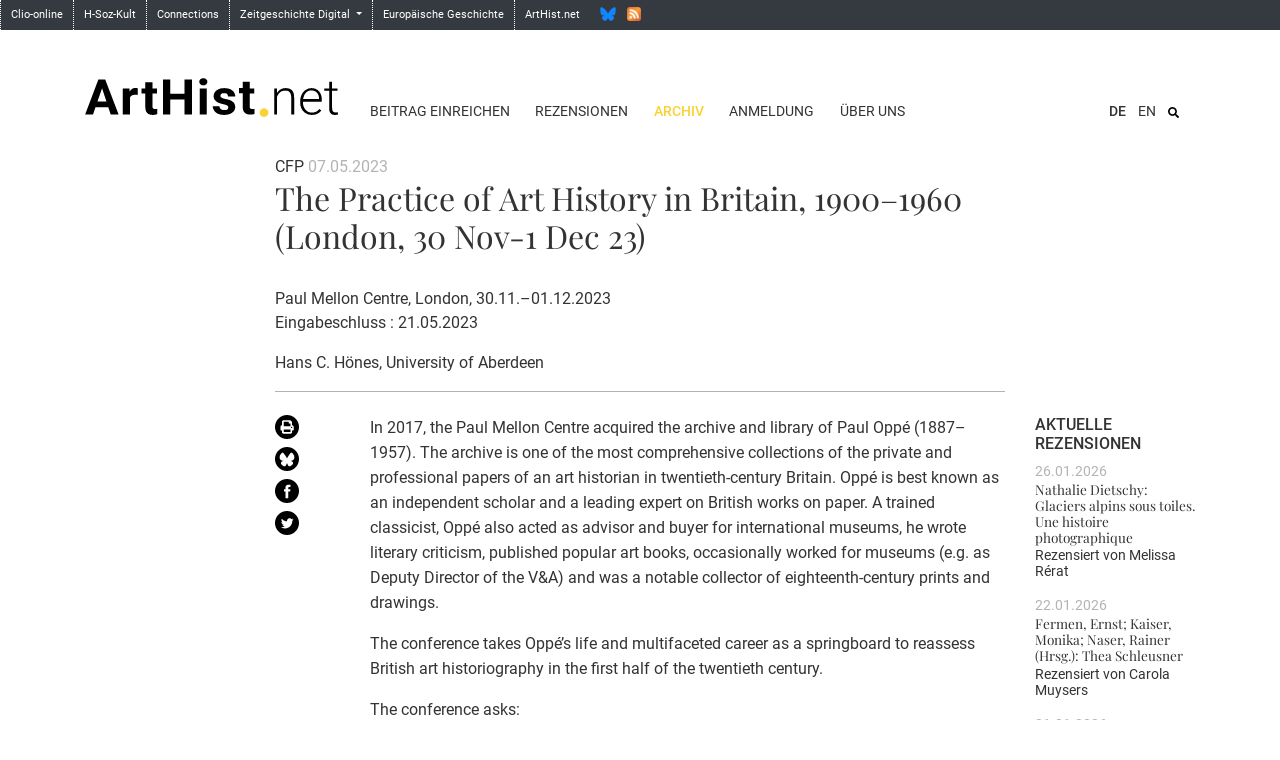

--- FILE ---
content_type: text/html; charset=UTF-8
request_url: https://arthist.net/archive/39224
body_size: 5738
content:
<!doctype html>
<html class="no-js" lang=""
      prefix="og: http://ogp.me/ns# profile: http://ogp.me/ns/profile# place: http://ogp.me/ns/place# books: http://ogp.me/ns/books#">
    <head>
        <meta charset="utf-8" />
        <meta name="viewport" content="width=device-width, initial-scale=1.0" />
        <title>
                    The Practice of Art History in Britain, 1900–1960 (London, 30 Nov-1 Dec 23) - ArtHist.net: Fachforum der Kunstgeschichte / Archiv
                </title>

                                            <meta property="twitter:title" content="The Practice of Art History in Britain, 1900–1960 (London, 30 Nov-1 Dec 23)">
                                                    <meta property="og:title" content="The Practice of Art History in Britain, 1900–1960 (London, 30 Nov-1 Dec 23)">
                                                    <meta property="og:type" content="article">
                                                    <meta property="twitter:card" content="summary">
                                                    <meta property="twitter:site" content="@arthist">
                                                    <meta property="twitter:description" content="Hans C. Hönes, University of Aberdeen. Paul Mellon Centre, London, 30.11.–01.12.2023, Eingabeschluss : 21.05.2023">
                                                    <meta property="og:description" content="Hans C. Hönes, University of Aberdeen. Paul Mellon Centre, London, 30.11.–01.12.2023, Eingabeschluss : 21.05.2023">
                                    
        <script src="/script/jquery-3.4.1.min.js"></script>

        <!-- Latest compiled and minified CSS -->
        <link rel="stylesheet" href="/vendor/bootstrap-4.5.2-dist/css/bootstrap.min.css">

        <link rel="stylesheet" href="/css/scss.php/base.scss" />

        <!-- Latest compiled and minified JavaScript -->
        <script src="/vendor/bootstrap-4.5.2-dist/js/bootstrap.min.js"></script>

        <script src="/script/frontend.js"></script>

        
        
        <!-- favicon -->
        <link rel="shortcut icon" href="/favicon.ico">
        <link rel="icon" sizes="16x16 32x32 64x64" href="/favicon.ico">
        <link rel="icon" type="image/png" sizes="192x192" href="/favicon-192.png">
        <link rel="icon" type="image/png" sizes="160x160" href="/favicon-160.png">
        <link rel="icon" type="image/png" sizes="96x96" href="/favicon-96.png">
        <link rel="icon" type="image/png" sizes="64x64" href="/favicon-64.png">
        <link rel="icon" type="image/png" sizes="32x32" href="/favicon-32.png">
        <link rel="icon" type="image/png" sizes="16x16" href="/favicon-16.png">

        <link rel="apple-touch-icon" href="/favicon-57.png">
        <link rel="apple-touch-icon" sizes="114x114" href="/favicon-114.png">
        <link rel="apple-touch-icon" sizes="72x72" href="/favicon-72.png">
        <link rel="apple-touch-icon" sizes="144x144" href="/favicon-144.png">
        <link rel="apple-touch-icon" sizes="60x60" href="/favicon-60.png">
        <link rel="apple-touch-icon" sizes="120x120" href="/favicon-120.png">
        <link rel="apple-touch-icon" sizes="76x76" href="/favicon-76.png">
        <link rel="apple-touch-icon" sizes="152x152" href="/favicon-152.png">
        <link rel="apple-touch-icon" sizes="180x180" href="/favicon-180.png">

            </head>

    <body role="document" class="route-archive">
        <nav class="navbar sticky-top navbar-expand-sm d-none d-md-block bg-dark flex-column p-0" id="common-nav">
            <div id="navbar-collapse-common" class="collapse navbar-collapse d-flex w-100">
                <ul class="navbar-nav mr-auto">
                    <li><a class="" href="https://www.clio-online.de/" target="_blank">Clio-online</a></li>
                    <li><a class="" href="https://www.hsozkult.de/" target="_blank">H-Soz-Kult</a></li>
                    <li><a class="" href="https://www.connections.clio-online.net/" target="_blank">Connections</a></li>
                    <li class="dropdown">
                        <a data-toggle="dropdown" class="dropdown-toggle" href="#" aria-expanded="false">Zeitgeschichte Digital <b class="caret"></b></a>
                        <ul class="dropdown-menu">
                            <li><a class="" href="https://docupedia.de/" target="_blank">docupedia zeitgeschichte</a></li>
                            <li><a class="" href="https://zeitgeschichte-online.de/" target="_blank">Zeitgeschichte-online</a></li>
                            <li><a class="" href="https://zeithistorische-forschungen.de/" target="_blank">Zeithistorische Forschungen</a></li>
                            <li class="divider"></li>
                            <li class="dropdown-header">Projekte</li>
                            <li><a class="" href="https://visual-history.de/" target="_blank">Visual History</a></li>
                        </ul>
                    </li>
                    <li><a class="" href="https://www.europa.clio-online.de/" target="_blank">Europäische Geschichte</a></li>
                    <!--<li><a class="" href="http://www.erster-weltkrieg.clio-online.de/" target="_blank">Erster Weltkrieg</a></li>-->
                    <li><a class="" href="https://arthist.net/">ArtHist.net</a></li>
                    <li class="no-border">
                        <!--
                        <a href="https://twitter.com/arthist" class="social twitter" title="Twitter"></a>
                        -->
                        <a href="https://bsky.app/profile/arthist-net.bsky.social" class="social bluesky" title="Bluesky"></a>
                        <a href="http://arthist.net/rss.xml" class="social rss" title="RSS"></a>
                    </li>
                </ul>
            </div>
        </nav>

                <div class="navbar-expand-md navbar-light container">
            <div id="header-row" class="row align-items-end">
                <a href="/" class="col-8 col-sm-6 col-md-4 col-lg-3">
                    <img id="logo" src="/media/logo.svg" alt="ArtHist.net" class="w-100" />
                </a>

                <button class="navbar-toggler" type="button" data-toggle="collapse" data-target="#navbarSupportedContent" aria-controls="navbarSupportedContent" aria-expanded="false" aria-label="Toggle navigation">
                    <span class="navbar-toggler-icon"></span>
                </button>

                <div class="col-12 col-md-8 col-lg-9">
                    <div class="collapse navbar-collapse" id="navbarSupportedContent">
                        <div class="container">
                            <div class="row">
                                <ul id="menu-lang-mobile" class="d-md-none text-right">
                                                                                                        <li class="list-inline-item current">
                                                                                                                                                                    <a href="/archive/39224/lang=de_DE">DE</a>
                                    </li>
                                                                                                        <li class="list-inline-item">
                                                                                                                                                                    <a href="/archive/39224/lang=en_US">EN</a>
                                    </li>
                                                                </ul>

                                <ul id="menu-top" class="col-md-12 col-lg-8 text-right text-lg-left">
                                                                    <li id="contribute" class="list-inline-item"><a href="/contribute/">Beitrag einreichen</a><div class="d-md-none mobile-entries"><a href="/contribute/mode=reviews">Rezension einreichen</a></div></li>
                                                                    <li id="reviews" class="list-inline-item"><a href="/reviews/">Rezensionen</a><div class="d-md-none mobile-entries"><a href="/reviews/">Publikationen</a><br /><a href="/reviews/mode=exhibitions">Ausstellungen</a><br /><a href="/reviews/mode=conferences">Tagungsberichte</a></div></li>
                                                                    <li id="archive" class="list-inline-item active"><a href="/archive/" class="active">Archiv</a><div class="d-md-none mobile-entries"><a href="/archive/">Web-Site</a><br /><a href="/archive/mode=log">H-Net Discussion Logs</a></div></li>
                                                                    <li id="registration" class="list-inline-item"><a href="/registration/">Anmeldung</a></li>
                                                                    <li id="donors" class="list-inline-item"><a href="/mailing-list/">Über uns</a><div class="d-md-none mobile-entries"><a href="/mailing-list/mode=editors">Redaktion</a><br /><a href="/mailing-list/mode=register">Anmeldung</a><br /><a href="/mailing-list/mode=criteria">Beitrag einreichen</a><br /><a href="/mailing-list/mode=instructions">Technische Tipps</a><br /><a href="/mailing-list/mode=copyright">Copyright</a></div></li>
                                                                </ul>

                                <div class="col-md-12 col-lg-4">
                                                                        <div id="site-search-wrapper" class="text-right float-md-right">
                                        <form method="post" action="/archive/" id="site-search" class="float-lg-right">
                                            <input id="search" type="text" name="search" placeholder="Archiv durchsuchen">
                                            <button id="toggle-search" class="btn" type="button" style="background-image: url(/media/icon/search.svg);" onclick="$('#search').toggle(); return false"></button>
                                        </form>
                                    </div>
                                    
                                    <ul id="menu-lang" class="list-inline text-right float-lg-right">
                                                                                                                    <li class="list-inline-item current">
                                                                                                                                                                                    <a href="/archive/39224/lang=de_DE">DE</a>
                                        </li>
                                                                                                                    <li class="list-inline-item">
                                                                                                                                                                                    <a href="/archive/39224/lang=en_US">EN</a>
                                        </li>
                                                                        </ul>
                                </div>
                            </div>
                        </div>
                    </div>
                </div>
            </div>
        </div>
        
        <div id="main" class="container wrapper">
                    <div class="row"><div class="offset-lg-2 col-lg-8">
  <div class="message-meta">
  CFP <span class="meta-date">07.05.2023</span>
  <h2>The Practice of Art History in Britain, 1900–1960 (London, 30 Nov-1 Dec 23)</h2>
  <p id="info">Paul Mellon Centre, London, 30.11.–01.12.2023<br />Eingabeschluss : 21.05.2023</p>
  <span class="contributor">Hans C. Hönes</span>, University of Aberdeen
  
  </div>
</div></div>
<div class="row">
  <div class="offset-lg-2 col-md-1">
    <a href="/archive/39224/view=pdf" class="tool d-md-block"><img src="/media/icon/print.svg" class="black-circle-icon xs-float-left" title="PDF Version" /></a><a href="https://bsky.app/intent/compose?text=The Practice of Art History in Britain, 1900–1960 (London, 30 Nov-1 Dec 23)%20https%3A%2F%2Farthist.net%2Farchive%2F39224" class="tool d-md-block" target="_blank" title="Zu Bluesky hinzufügen"><img src="/media/share/bluesky.svg" width="24" height="24" alt="" border="0" class="black-circle-icon xs-float-left" /></a><a href="http://www.facebook.com/sharer.php?u=https%3A%2F%2Farthist.net%2Farchive%2F39224&amp;t=The Practice of Art History in Britain, 1900–1960 (London, 30 Nov-1 Dec 23)" class="tool d-md-block" target="_blank" title="Zu Facebook hinzufügen"><img src="/media/share/facebook.svg" width="24" height="24" alt="" border="0" class="black-circle-icon xs-float-left" /></a><a href="https://twitter.com/intent/tweet/?text=The Practice of Art History in Britain, 1900–1960 (London, 30 Nov-1 Dec 23)&amp;url=https%3A%2F%2Farthist.net%2Farchive%2F39224" class="tool d-md-block" target="_blank" title="Zu Twitter hinzufügen"><img src="/media/share/twitter.svg" width="24" height="24" alt="" border="0" class="black-circle-icon xs-float-left" /></a>
  </div>
  <div class="col-md-11 col-lg-7">
    
    <div id="body">
<p>In 2017, the Paul Mellon Centre acquired the archive and library of Paul Oppé (1887–1957). The archive is one of the most comprehensive collections of the private and professional papers of an art historian in twentieth-century Britain. Oppé is best known as an independent scholar and a leading expert on British works on paper. A trained classicist, Oppé also acted as advisor and buyer for international museums, he wrote literary criticism, published popular art books, occasionally worked for museums (e.g. as Deputy Director of the V&amp;A) and was a notable collector of eighteenth-century prints and drawings.</p>

<p>The conference takes Oppé’s life and multifaceted career as a springboard to reassess British art historiography in the first half of the twentieth century.</p>

<p>The conference asks:</p>

<p>- In the early twentieth century, when the subject was not yet established in higher education, how did private scholars carve out a career in their chosen field?<br />
- What were the societal, financial and intellectual pressures that shaped their itineraries and academic priorities?<br />
- How was academic research enabled by an emerging semi-professional infrastructure, for example clubs and institutions such as the Walpole Society, the Burlington Fine Arts Club or the Royal Collection?<br />
- How did scholars navigate between different spheres of the artworld, e.g. museums, the art market, academic publishing and art criticism? Are these best considered as separate professional realms, or can we identify synergies between them?<br />
- What relationships were emerging between British art history and the global art histories that were in formation over the same decades?<br />
- Lastly, are there continuities in art-historical practice between the pre- and post-war periods, i.e. on either side of a period of change that saw the arrival of the Courtauld and Warburg Institutes, and a rapid professionalisation of art history?</p>

<p>The conference seeks to question the frequent assumption of British art history as a fractured pursuit with limited professional ambition. We hope to showcase new research on a range of actors and institutions that have not yet received much historiographic attention. While focusing primarily on the tacit protocols and practices that informed the dominant forms of scholarly work, we hope that this also allows for new ways to think about “big names” such as Kenneth Clark or the Courtauld Institute, and how they relate to the activities of their lesser-known peers.</p>

<p>We invite contributions from scholars interested in a wide range of subfields and cognate disciplines. These include, but are not limited to, art historiography, histories of collecting, museums, exhibitions, periodicals, libraries and archives, and publishing.</p>

<p>To propose a paper, please email an abstract of 300 words or fewer and a 50-word biography in a single Word document by 11.59pm (BST) on Sunday 21 May 2023 listing “Oppe proposal” as the subject line to events<script>document.write(String.fromCharCode(4 + 60))</script><noscript>[at]</noscript>paul-mellon-centre.ac.uk</p>

<p>While we are keen to hear from scholars with an interest in Oppé’s life and career, we are equally open to contributions on other connected topics. Participants will be provided with a reader including materials from the Oppé archive, serving as a documentary basis for our discussions.</p>

<p>Successful contributors selected through this open call will be paid a fee of £150 for their participation and a contribution will be made towards travel and accommodation costs. You may also be asked to participate remotely. If there is any relevant information that you would like to share with us, such as required adjustments or access needs, please do let us know when you submit, and we will do our best to support these.</p>

</div>
    
    <p id="citation"><b>Quellennachweis:</b><br />CFP: The Practice of Art History in Britain, 1900–1960 (London, 30 Nov-1 Dec 23). In: ArtHist.net, 07.05.2023. Letzter Zugriff 01.02.2026. &lt;https://arthist.net/archive/39224&gt;.</p>
    
  </div>
  <div class="d-none d-lg-block col-lg-2 sidebar-recent">
    <h4>Aktuelle Rezensionen</h4><div class="entry"><div class="date-line">26.01.2026</div><h5><a href="/reviews/51550">Nathalie Dietschy: Glaciers alpins sous toiles. Une histoire photographique</a></h5><div class="reviewedBy">Rezensiert von <span class="reviewer">Melissa Rérat</span></div></div><div class="entry"><div class="date-line">22.01.2026</div><h5><a href="/reviews/51549">Fermen, Ernst; Kaiser, Monika; Naser, Rainer (Hrsg.): Thea Schleusner</a></h5><div class="reviewedBy">Rezensiert von <span class="reviewer">Carola Muysers</span></div></div><div class="entry"><div class="date-line">21.01.2026</div><h5><a href="/reviews/51548">Rief/Preising/Borchert (Hg.): Praymobil - Mittelalterliche Kunst in Bewegung</a></h5><div class="reviewedBy">Rezensiert von <span class="reviewer">Christof Claser</span></div></div><div class="entry"><div class="date-line">06.01.2026</div><h5><a href="/reviews/51237/mode=exhibitions">Queere Moderne: 1900 bis 1950</a></h5><div class="reviewedBy">Rezensiert von <span class="reviewer">Susanne Huber</span></div></div><div class="entry"><div class="date-line">04.11.2025</div><h5><a href="/reviews/51061/mode=conferences">Debt. Unsettling Matters of Interest</a></h5><div class="reviewedBy">Bericht von <span class="reviewer">Friederike Schneider</span></div></div>
  </div>
</div>
                </div>

        <footer>
            <div id="footer-sitemap" class="container-fluid d-none d-sm-block">
                <div class="container">
                    <div class="row bordered-top">
                                                                        <div class="col-sm-3 col-lg-2 offset-lg-2" style="z-index: 1">
                            <div class="col-title"><a href="/contribute/">Beitrag einreichen</a></div>
                                                        <ul class="list-unstyled">
                                                                    <li><a href="/contribute/mode=reviews">Rezension einreichen</a></li>
                                                            </ul>
                                                    </div>
                                                <div class="col-sm-3 col-lg-2" style="z-index: 1">
                            <div class="col-title"><a href="/reviews/">Rezensionen</a></div>
                                                        <ul class="list-unstyled">
                                                                    <li><a href="/reviews/">Publikationen</a></li>
                                                                    <li><a href="/reviews/mode=exhibitions">Ausstellungen</a></li>
                                                                    <li><a href="/reviews/mode=conferences">Tagungsberichte</a></li>
                                                            </ul>
                                                    </div>
                                                <div class="col-sm-3 col-lg-2" style="z-index: 1">
                            <div class="col-title"><a href="/archive/" class="active">Archiv</a></div>
                                                        <ul class="list-unstyled">
                                                                    <li class="active"><a href="/archive/" class="active">Web-Site</a></li>
                                                                    <li><a href="/archive/mode=log">H-Net Discussion Logs</a></li>
                                                            </ul>
                                                    </div>
                                                <div class="col-sm-3 col-lg-2" style="z-index: 1">
                            <div class="col-title"><a href="/registration/">Anmeldung</a></div>
                                                    </div>
                                                <div class="col-sm-3 col-lg-2" style="z-index: 1">
                            <div class="col-title"><a href="/mailing-list/">Über uns</a></div>
                                                        <ul class="list-unstyled">
                                                                    <li><a href="/mailing-list/mode=editors">Redaktion</a></li>
                                                                    <li><a href="/mailing-list/mode=register">Anmeldung</a></li>
                                                                    <li><a href="/mailing-list/mode=criteria">Beitrag einreichen</a></li>
                                                                    <li><a href="/mailing-list/mode=instructions">Technische Tipps</a></li>
                                                                    <li><a href="/mailing-list/mode=copyright">Copyright</a></li>
                                                                    <li><a href="/mailing-list/mode=contact">Kontakt | Impressum</a></li>
                                                                    <li><a href="/mailing-list/mode=association">Verein</a></li>
                                                                    <li><a href="/mailing-list/mode=donation">Spenden</a></li>
                                                                    <li><a href="/mailing-list/mode=board">Beirat</a></li>
                                                                    <li><a href="/mailing-list/mode=partners">Partner</a></li>
                                                                    <li><a href="/mailing-list/mode=donors">Förderer</a></li>
                                                            </ul>
                                                    </div>
                                            </div>
                </div>
            </div>
            <div id="footer-quicklinks" class="container-fluid">
                <div class="row">
                    <div class="col-sm-12 text-center" style="z-index: 1;">
                        <ul class="list-inline">
                                                    </ul>
                    </div>
                </div>
            </div>
        </footer>

                <a id="back-to-top" href="#" class="back-to-top" title="zum Seitenanfang" data-toggle="tooltip" data-placement="left"><img src="/media/icon/back-to-top.png" alt="^"></a>
        <script>
        $(document).ready(function() {
            // show back to top arrow upon scroll
            $(window).scroll(function () {
                    if ($(this).scrollTop() > 50) {
                        $('#back-to-top').fadeIn();
                    } else {
                        $('#back-to-top').fadeOut();
                    }
            });

            // scroll body to 0px on click
            $('#back-to-top').click(function () {
                // $('#back-to-top').tooltip('hide');
                $('body,html').animate({
                    scrollTop: 0
                }, 800);

                return false;
            });
        });
        </script>
        
            </body>
</html>


--- FILE ---
content_type: text/css;charset=UTF-8
request_url: https://arthist.net/css/scss.php/base.scss
body_size: 3056
content:
/* compiled by scssphp 1.13.0 on Tue, 20 Jan 2026 10:57:02 +0000 (0.0315s) */

/*
 * Roboto: remote version
 */
/*
@import url('https://fonts.googleapis.com/css?family=Roboto:400,400i,500,500i&subset=latin-ext');
*/
/*
 * Roboto: downloaded through
 * https://google-webfonts-helper.herokuapp.com/fonts/roboto?subsets=latin,latin-ext
 */
@import url("../fonts/roboto-latin-ext.css");
/*
 * Playfair Display: remote version
 * https://fonts.google.com/specimen/Playfair+Display
 */
/* @import url('https://fonts.googleapis.com/css?family=Playfair+Display&display=swap'); */
/*
 * Playfair Display: downloaded through
 * https://google-webfonts-helper.herokuapp.com/fonts/playfair-display?subsets=latin,latin-ext
 */
@import url("../fonts/playfair-display-latin-ext.css");
/* see https://github.com/twbs/bootstrap-sass/blob/master/assets/stylesheets/bootstrap/_variables.scss */
body {
  font-family: "Roboto", Arial, sans-serif;
}
/* sticky footer, see https://gist.github.com/seyDoggy/e919a429b2459aedf509 */
html, body {
  height: 100%;
  width: 100%;
}
body {
  display: table;
}
body b, body strong {
  font-weight: 500;
}
.container.wrapper {
  height: auto;
  margin-bottom: 20px;
}
footer {
  display: table-row;
  height: 1px;
}
/* general styles */
body {
  font-family: "Roboto", Arial, sans-serif;
  color: #333;
}
footer #footer-sitemap .row.bordered-top {
  padding-top: 2.5rem;
}
footer #footer-sitemap .col-title {
  line-height: 1.1rem;
  text-transform: uppercase;
  font-weight: 500;
}
footer #footer-sitemap a {
  color: #333;
  text-decoration: none;
  font-size: 0.85rem;
}
footer #footer-sitemap a:hover {
  border-bottom: 0.2rem solid #FAD233;
}
footer #footer-quicklinks {
  background-color: #333;
}
footer #footer-quicklinks ul {
  margin-bottom: 0;
}
footer #footer-quicklinks ul li {
  line-height: 32px;
}
footer #footer-quicklinks ul li a {
  font-size: 0.85rem;
  color: white;
  text-decoration: none;
}
.back-to-top {
  cursor: pointer;
  position: fixed;
  bottom: 20px;
  right: 20px;
  display: none;
  z-index: 2;
}
.back-to-top:focus {
  outline: none;
}
@media print {
  /* http://drupal.stackexchange.com/a/59908*/
  a[href]:after {
    content: none;
  }
}
#header-row {
  padding-top: 2rem;
  margin-bottom: 2rem;
  position: relative;
}
#logo {
  padding-top: 1rem;
  padding-bottom: 5px;
}
.navbar-toggler {
  position: absolute;
  top: 2.9rem;
  right: 16px;
}
#menu-top a, #menu-lang a, #menu-lang-mobile a, #menu-left a {
  color: #333;
  text-decoration: none;
}
#menu-top a.active, #menu-lang a.active, #menu-lang-mobile a.active, #menu-left a.active {
  border-bottom: 0.15rem solid #FAD233;
}
#menu-top a:hover, #menu-lang a:hover, #menu-lang-mobile a:hover, #menu-left a:hover {
  border-bottom: 0.2rem solid #FAD233;
}
#menu-top a, #menu-lang a, #menu-left a {
  font-size: 0.85rem;
}
#menu-lang-mobile {
  width: 100%;
}
#menu-lang-mobile a {
  font-size: 1.2rem;
}
#menu-top {
  margin-bottom: 0;
  padding-left: 0;
}
#menu-top a {
  white-space: nowrap;
  text-transform: uppercase;
}
#menu-top a.active {
  font-weight: 500;
  color: #FAD233;
  border-bottom: none;
}
@media (min-width: 768px) {
  #menu-top {
    /* see https://stackoverflow.com/a/23226961 */
    display: flex;
    align-items: stretch;
    /* Default */
    justify-content: space-between;
  }
  #menu-top li {
    display: block;
    flex: 0 1 auto;
    /* Default */
  }
}
#menu-lang, #menu-lang-mobile {
  margin-bottom: 0;
}
#menu-lang li.current, #menu-lang-mobile li.current {
  font-weight: 500;
}
@media (max-width: 767px) {
  #navbarSupportedContent {
    width: 100%;
    height: 100vh;
  }
  #navbarSupportedContent #menu-top > li {
    display: block;
    text-align: left;
    font-family: "Playfair Display", serif;
    margin-bottom: 0.5rem;
  }
  #navbarSupportedContent #menu-top > li > a {
    font-size: 1.3rem;
  }
  #navbarSupportedContent #menu-top > li .mobile-entries {
    font-family: "Roboto", Arial, sans-serif;
  }
  #navbarSupportedContent #menu-top > li .mobile-entries a {
    text-transform: none;
  }
  #navbarSupportedContent #menu-lang {
    display: none;
  }
  #navbarSupportedContent #site-search-wrapper #site-search {
    position: relative;
    padding-left: 0;
  }
  #navbarSupportedContent #site-search-wrapper #site-search input {
    position: absolute;
    right: -16px;
    display: block;
    font-size: 1.2rem;
  }
  #navbarSupportedContent #toggle-search {
    display: none;
  }
}
#menu-left {
  margin-bottom: 1rem;
}
@media (max-width: 767px) {
  #menu-left li {
    display: inline-block;
    margin-right: 0.8rem;
  }
}
#site-search {
  padding-left: 0.7rem;
}
#site-search input {
  display: none;
  font-size: 0.85rem;
  max-width: 80%;
}
#site-search button.btn {
  display: inline-block;
  padding: 0;
  width: 0.8rem;
  height: 1rem;
  background-color: transparent;
  background-position: center;
  background-size: contain;
  background-repeat: no-repeat;
  transition: none;
}
#site-search button.btn.active, #site-search button.btn:active, #site-search button.btn:focus, #site-search button.btn:hover {
  outline: 0px !important;
  -webkit-appearance: none;
  box-shadow: none !important;
}
h2 {
  font-family: "Playfair Display", serif;
  margin-bottom: 2rem;
}
.col-left h2 {
  margin-bottom: 0;
}
/* remove border around list-group items */
.list-group-item {
  border: 0 !important;
  padding-top: 0px !important;
  padding-bottom: 1rem !important;
  padding-left: 0;
  padding-right: 0;
}
#body a, p#info a, p#bibinfo a, p#license a, .siteText a, form a {
  color: #333;
  border-bottom: 0.15rem solid #FAD233;
  padding-bottom: 0.1rem;
  /* wrap long url: https://stackoverflow.com/a/32524244 */
  word-wrap: break-word;
  word-break: normal;
  line-break: strict;
  hyphens: none;
  -webkit-hyphens: none;
  -moz-hyphens: none;
}
#body a:hover, p#info a:hover, p#bibinfo a:hover, p#license a:hover, .siteText a:hover, form a:hover {
  color: #333;
  text-decoration: inherit;
  border-bottom: 0.2rem solid #FAD233;
}
#body {
  line-height: 1.6;
}
#notes, #citation, #license {
  border-top: 1px solid #B3B3B3;
  padding-top: 1rem;
}
li.list-group-item h3, body.route-root .entry h3 {
  font-size: 1.1rem;
  margin-bottom: 0.2rem;
}
li.list-group-item a, body.route-root .entry a {
  font-family: "Playfair Display", serif;
  color: #333;
}
li.list-group-item a:hover, body.route-root .entry a:hover {
  color: #333;
  text-decoration: inherit;
  border-bottom: 0.2rem solid #FAD233;
}
li.list-group-item .reviewer, body.route-root .entry .reviewer {
  /* font-weight: $font-weight-bolder; */
}
ol.carousel-indicators li {
  width: 0.75rem;
  height: 0.75rem;
  margin: 0.3rem;
  border-radius: 50%;
  border: 0;
  background: gray;
}
ol.carousel-indicators li.active {
  background: #FAD233;
}
/* pagination */
.page-link {
  padding: 0 0.25rem;
  color: #333;
  border: none;
  font-size: 0.85rem;
}
.page-link:hover {
  background: none;
  color: #333;
  border-bottom: 0.15rem solid #FAD233;
  padding-bottom: 0.1rem;
}
.page-link:hover:hover {
  color: #333;
  text-decoration: inherit;
  border-bottom: 0.2rem solid #FAD233;
}
.page-item {
  border: none !important;
}
.page-item.active .page-link {
  color: #333;
  border-bottom: 0.15rem solid #FAD233;
  padding-bottom: 0.1rem;
  background-color: white;
  border-radius: 0;
}
.page-item.active .page-link:hover {
  color: #333;
  text-decoration: inherit;
  border-bottom: 0.2rem solid #FAD233;
}
.message-detail h2 {
  margin-bottom: 1rem;
}
.bordered-top {
  position: relative;
  padding-top: 3rem;
}
.bordered-top:before {
  content: "";
  display: block;
  border-bottom: 1px solid #B3B3B3;
  position: absolute;
  top: 1rem;
  left: 15px;
  right: 15px;
}
.container.featured .row {
  margin-left: 0px;
  margin-right: 0px;
  padding-top: 12px;
  background-color: #FFFAD3;
}
@media (min-width: 768px) {
  .container.featured .row .siteText {
    padding-left: 8px;
  }
}
a.root-bottom-link {
  text-transform: uppercase;
  color: #FAD233;
  font-weight: 500;
  font-size: 0.85rem;
}
/* forms */
.form-control {
  border-radius: 0;
  border: 1px solid #FAD233;
}
.btn.btn-primary {
  color: #333;
  background-color: white;
}
.btn.btn-primary:hover {
  border: 1px solid #FAD233;
}
button, input, optgroup, select, textarea {
  max-width: 100%;
}
select {
  -webkit-appearance: none;
  /* Removes default chrome and safari style */
}
body.route-root h2 a {
  color: #333;
}
body.route-root h2 a:hover {
  color: #333;
  text-decoration: inherit;
  border-bottom: 0.2rem solid #FAD233;
}
body.route-root #carouselReviews {
  margin-bottom: 3rem;
}
body.route-root #carouselReviews ol.carousel-indicators {
  margin-bottom: -2rem;
}
body.route-root #carouselReviews .carousel-item {
  height: 14.3rem;
}
body.route-root #carouselReviews img.mh-100 {
  float: left;
  margin-right: 2rem;
}
body.route-root #carouselReviews h3 {
  font-size: 1.2rem;
}
body.route-root #carouselReviews .reviewedBy {
  margin-bottom: 0.5rem;
}
body.route-root #carouselReviews .reviewedBy .reviewer {
  /* font-weight: $font-weight-bolder; */
}
body.route-root #carouselReviews a {
  font-family: "Playfair Display", serif;
  color: #333;
}
body.route-root #carouselReviews a:hover {
  color: #333;
  text-decoration: inherit;
  border-bottom: 0.2rem solid #FAD233;
}
body.route-root .entry {
  margin-bottom: 1rem;
}
.black-circle-icon {
  background: #fff;
  width: 24px;
  height: 24px;
  border-radius: 50%;
  text-align: center;
  vertical-align: middle;
  padding: 4px;
  -webkit-filter: invert(100%);
  filter: invert(100%);
  margin-bottom: 0.5rem;
}
@media (max-width: 767px) {
  .black-circle-icon.xs-float-left {
    float: left;
    margin-right: 0.5rem;
  }
}
body.route-archive .message-meta, body.route-reviews .message-meta {
  width: 100%;
  border-bottom: 1px solid #B3B3B3;
  padding-bottom: 1rem;
  margin-bottom: 1.4rem;
}
body.route-archive .message-meta .meta-date, body.route-reviews .message-meta .meta-date {
  color: #B3B3B3;
}
body.route-archive .covers, body.route-reviews .covers {
  max-width: 40%;
  float: left;
  padding-right: 16px;
}
@media (min-width: 768px) {
  body.route-archive .covers, body.route-reviews .covers {
    width: 228px;
  }
}
body.route-archive .covers img, body.route-reviews .covers img {
  max-width: 100%;
  height: auto;
}
body.route-archive .sidebar-recent h4, body.route-archive .sidebar-recent h5, body.route-reviews .sidebar-recent h4, body.route-reviews .sidebar-recent h5 {
  font-size: 100%;
}
body.route-archive .sidebar-recent h4, body.route-reviews .sidebar-recent h4 {
  text-transform: uppercase;
}
body.route-archive .sidebar-recent h5, body.route-reviews .sidebar-recent h5 {
  font-family: "Playfair Display", serif;
  margin-bottom: 0.15rem;
}
body.route-archive .sidebar-recent h5 a, body.route-reviews .sidebar-recent h5 a {
  color: #333;
}
body.route-archive .sidebar-recent h5 a:hover, body.route-reviews .sidebar-recent h5 a:hover {
  color: #333;
  text-decoration: inherit;
  border-bottom: 0.2rem solid #FAD233;
}
body.route-archive .sidebar-recent h5 a:hover, body.route-reviews .sidebar-recent h5 a:hover {
  border-bottom: 0.2rem solid #FAD233;
}
body.route-archive .sidebar-recent .entry, body.route-reviews .sidebar-recent .entry {
  font-size: 0.85rem;
  margin-bottom: 1rem;
}
body.route-archive .sidebar-recent .entry .date-line, body.route-reviews .sidebar-recent .entry .date-line {
  color: #B3B3B3;
}
body.route-archive .sidebar-recent .entry .reviewedBy, body.route-reviews .sidebar-recent .entry .reviewedBy {
  line-height: 1.25;
}
body.route-archive .sidebar-recent .entry .reviewedBy .reviewer, body.route-reviews .sidebar-recent .entry .reviewedBy .reviewer {
  /* font-weight: $font-weight-bolder; */
}
body.route-contribute form .row, body.route-registration form .row {
  background-color: #FFFAD3;
}
body.route-contribute form .row:first-child, body.route-contribute form .row:first-of-type, body.route-registration form .row:first-child, body.route-registration form .row:first-of-type {
  padding-top: 1rem;
}
body.route-contribute form .row:last-child, body.route-registration form .row:last-child {
  padding-bottom: 1rem;
}
body.route-contribute form .row hr, body.route-registration form .row hr {
  border-top: 1px solid #FAD233;
}
body.route-contribute form input[type="submit"], body.route-contribute form #modify, body.route-contribute form #submit, body.route-registration form input[type="submit"], body.route-registration form #modify, body.route-registration form #submit {
  border-style: solid;
  border-color: #FAD233;
  background-color: #FAD233;
  color: white;
}
body.route-contribute form #modify, body.route-contribute form #submit, body.route-registration form #modify, body.route-registration form #submit {
  margin-top: 1rem;
  margin-left: 8px;
}
body.route-reviews .form-control, body.route-archive .form-control {
  font-size: 0.85rem;
}
body.route-reviews input[type="submit"], body.route-archive input[type="submit"] {
  border-style: solid;
  border-color: #FAD233;
  background-color: #FAD233;
  color: white;
}
body.route-reviews input[name="search"] {
  min-width: 45%;
}
body.route-archive input[name="search"] {
  min-width: 30%;
}
@media (max-width: 795px) {
  #common-nav a.social {
    display: none !important;
  }
}
#common-nav {
  /* display not only on click but already on hover */
}
#common-nav ul.navbar-nav > li {
  margin: 0;
  padding-left: 10px;
  padding-right: 10px;
  line-height: 30px;
  border-left: 1px dotted #fff;
}
#common-nav ul.navbar-nav > li.no-border {
  border-left: none;
}
#common-nav li {
  font-size: 11px;
  line-height: 23px;
}
#common-nav a {
  color: white;
}
#common-nav a.social {
  display: inline-block;
  vertical-align: bottom;
  margin-bottom: 9px;
  background-size: cover;
}
#common-nav a.social.bluesky {
  width: 16px;
  height: 14px;
  background-image: url("../../media/bluesky.svg");
}
#common-nav a.social.twitter {
  width: 16px;
  height: 14px;
  background-image: url("../../media/hsk_tw.png");
}
#common-nav a.social.rss {
  margin-left: 8px;
  width: 14px;
  height: 14px;
  background-image: url("../../media/rss.png");
}
#common-nav .dropdown-menu {
  background-color: #333;
}
#common-nav .dropdown-menu li {
  margin-left: 10px;
}
#common-nav .dropdown-menu li.dropdown-header {
  font-style: italic;
}
#common-nav .dropdown:hover .dropdown-menu {
  display: block;
}


--- FILE ---
content_type: text/css
request_url: https://arthist.net/css/fonts/playfair-display-latin-ext.css
body_size: 59
content:
/* playfair-display-regular - latin-ext_latin */
@font-face {
  font-family: 'Playfair Display';
  font-style: normal;
  font-weight: 400;
  font-display: swap;
  src: url('../fonts/playfair-display-v28-latin-ext_latin-regular.eot'); /* IE9 Compat Modes */
  src: local(''),
       url('../fonts/playfair-display-v28-latin-ext_latin-regular.eot?#iefix') format('embedded-opentype'), /* IE6-IE8 */
       url('../fonts/playfair-display-v28-latin-ext_latin-regular.woff2') format('woff2'), /* Super Modern Browsers */
       url('../fonts/playfair-display-v28-latin-ext_latin-regular.woff') format('woff'), /* Modern Browsers */
       url('../fonts/playfair-display-v28-latin-ext_latin-regular.ttf') format('truetype'), /* Safari, Android, iOS */
       url('../fonts/playfair-display-v28-latin-ext_latin-regular.svg#PlayfairDisplay') format('svg'); /* Legacy iOS */
}

/* playfair-display-italic - latin-ext_latin */
@font-face {
  font-family: 'Playfair Display';
  font-style: italic;
  font-weight: 400;
  font-display: swap;
  src: url('../fonts/playfair-display-v28-latin-ext_latin-italic.eot'); /* IE9 Compat Modes */
  src: local(''),
       url('../fonts/playfair-display-v28-latin-ext_latin-italic.eot?#iefix') format('embedded-opentype'), /* IE6-IE8 */
       url('../fonts/playfair-display-v28-latin-ext_latin-italic.woff2') format('woff2'), /* Super Modern Browsers */
       url('../fonts/playfair-display-v28-latin-ext_latin-italic.woff') format('woff'), /* Modern Browsers */
       url('../fonts/playfair-display-v28-latin-ext_latin-italic.ttf') format('truetype'), /* Safari, Android, iOS */
       url('../fonts/playfair-display-v28-latin-ext_latin-italic.svg#PlayfairDisplay') format('svg'); /* Legacy iOS */
}
